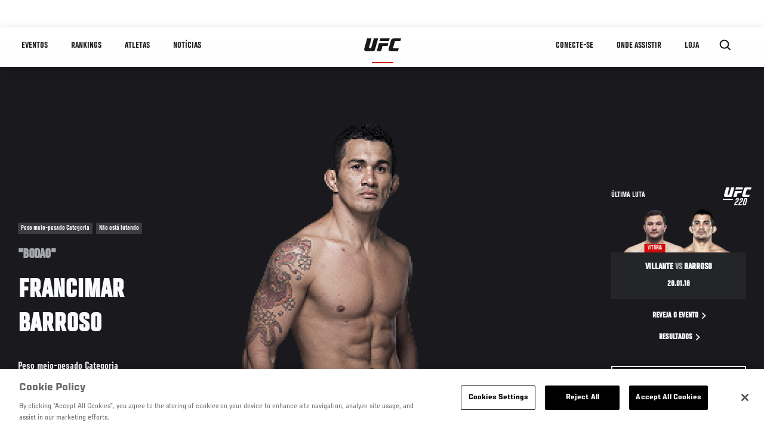

--- FILE ---
content_type: text/html; charset=UTF-8
request_url: https://www.ufc.com.br/athlete/francimar-barroso
body_size: 19779
content:






<!DOCTYPE html>
<html lang="pt-br" dir="ltr" prefix="og: https://ogp.me/ns#">
  <head>
    <meta charset="utf-8" />
<link rel="canonical" href="https://www.ufc.com.br/athlete/francimar-barroso" />
<meta name="referrer" content="origin" />
<meta property="og:title" content="Francimar Barroso | UFC" />
<meta property="og:image" content="https://ufc.com/images/2022-03/768018ff-f1ce-4599-b4f5-f78ea53c498b%252FFrancimarBarroso_Headshot.png" />
<meta property="article:published_time" content="2018-09-14T07:05:47-0400" />
<meta property="article:modified_time" content="2023-06-20T12:19:21-0400" />
<meta name="twitter:title" content="Francimar Barroso | UFC" />
<meta name="twitter:image" content="https://ufc.com/images/2022-03/768018ff-f1ce-4599-b4f5-f78ea53c498b%252FFrancimarBarroso_Headshot.png" />
<meta name="Generator" content="Drupal 10 (https://www.drupal.org)" />
<meta name="MobileOptimized" content="width" />
<meta name="HandheldFriendly" content="true" />
<meta name="viewport" content="width=device-width, initial-scale=1.0" />
<script type="application/ld+json">{
    "@context": "https://schema.org",
    "@graph": [
        {
            "@type": "WebPage",
            "url": "https://www.ufc.com.br/athlete/francimar-barroso",
            "name": "Francimar Barroso",
            "datePublished": "2018-09-14T07:05:47-0400",
            "dateModified": "2023-06-20T12:19:21-0400",
            "breadcrumb": {
                "@type": "BreadcrumbList",
                "itemListElement": [
                    {
                        "@type": "ListItem",
                        "position": 1,
                        "item": {
                            "@id": "https://www.ufc.com.br/",
                            "name": "UFC.com"
                        }
                    },
                    {
                        "@type": "ListItem",
                        "position": 2,
                        "item": {
                            "@id": "https://www.ufc.com.br/athletes",
                            "name": "UFC Fighters"
                        }
                    },
                    {
                        "@type": "ListItem",
                        "position": 3,
                        "item": {
                            "@id": "https://www.ufc.com.br/athlete/francimar-barroso",
                            "name": "Francimar Barroso"
                        }
                    }
                ]
            },
            "mainEntity": {
                "@type": "Person",
                "name": "Francimar Barroso",
                "familyName": "Barroso",
                "givenName": "Francimar",
                "alternateName": "Bodao",
                "url": "https://www.ufc.com.br/athlete/francimar-barroso",
                "birthDate": "1980-02-29",
                "sameAs": [
                    "https://twitter.com/bodao_oficial",
                    "https://instagram.com/bodao_oficial",
                    "https://facebook.com/francimarbodaooficial?ref=profile"
                ],
                "subjectOf": {
                    "@type": "SportsEvent",
                    "name": "UFC 220",
                    "startDate": "2018-01-21T03:00:00",
                    "url": "https://www.ufc.com.br/event/ufc-220#7047",
                    "location": "TD Garden,"
                }
            }
        }
    ]
}</script>
<style>.c-hero--full__headline,.c-hero--full__headline-prefix{color:inherit}.c-hero__actions{display:-webkit-box;display:-ms-flexbox;display:flex;-webkit-box-pack:center;-ms-flex-pack:center;justify-content:center;-ms-flex-wrap:wrap;flex-wrap:wrap;margin:0 -.72222rem 0}@media (min-width:48em){.c-hero__actions{margin-bottom:1.66667rem}}.c-hero__actions a,.c-hero__actions button{width:8.66667rem;margin-right:.72222rem;margin-left:.72222rem;margin-bottom:.72222rem;padding:10px 22px;text-align:center;font-size:1.125rem;border-color:transparent}.c-hero__actions a span,.c-hero__actions button span{display:-webkit-box;display:-ms-flexbox;display:flex;height:100%;-webkit-box-align:center;-ms-flex-align:center;align-items:center;-webkit-box-pack:center;-ms-flex-pack:center;justify-content:center}@media (min-width:48em){.c-hero__actions a,.c-hero__actions button{padding:16px 32px;width:11.55556rem}}body.path-rankings h1{margin:0 0 20px 0;padding-top:110px;text-align:center}@media (min-width:48em){body.path-rankings h1{margin:0 0 30px 0;padding-top:150px}}.l-masthead{margin:0 auto 1.92111rem auto;padding-right:1.44444rem;padding-left:1.44444rem;padding-top:8.66667rem;width:100%;max-width:1220px;text-align:center}.l-masthead--tight{margin-bottom:1.44444rem}@media (min-width:56.25em){.l-masthead{margin:11.55556rem auto 5.77778rem auto;padding-top:0}}.l-masthead__headline{margin-bottom:.72222rem;text-transform:uppercase;color:var(--color-title,#191919);font-family:UfcSansCondensedMedium,"Arial Narrow",Arial,sans-serif;letter-spacing:.04444rem;font-size:2.66667rem;line-height:2.5rem}@media (min-width:56.25em){.l-masthead__headline{letter-spacing:.0592rem;font-size:3.552rem;line-height:3.33rem}}@media (min-width:56.25em){.l-masthead__headline{letter-spacing:.08889rem;font-size:5.33333rem;line-height:5rem}}.l-masthead__headline-prefix{margin-bottom:.72222rem;text-transform:uppercase;font-family:UfcSansCondensedMedium,"Arial Narrow",Arial,sans-serif;letter-spacing:.01111rem;font-size:1.11111rem;line-height:1.22222rem;color:#d20a0a}
/*# sourceMappingURL=critical.css.map */
</style>
<link rel="icon" href="/sites/default/files/ufc_logo.png" type="image/png" />
<link rel="alternate" hreflang="en" href="https://www.ufc.com.br/athlete/francimar-barroso" />
<link rel="alternate" hreflang="ru" href="https://www.ufc.com.br/athlete/forrest-griffin-0" />
<script src="/sites/default/files/google_tag/primary/google_tag.script.js?t94j1r" defer></script>
<script>window.a2a_config=window.a2a_config||{};a2a_config.callbacks=[];a2a_config.overlays=[];a2a_config.templates={};a2a_config.icon_color = "transparent,black";</script>

    <title>Francimar Barroso | UFC</title>
    <link rel="stylesheet" media="all" href="/sites/default/files/css/css_PaXXJel8mz7MlPUHqgbJG0vLszLeKZirSiOgooOtCoo.css?delta=0&amp;language=pt-br&amp;theme=ufc&amp;include=[base64]" />
<link rel="stylesheet" media="all" href="/sites/default/files/css/css_he0rKm6f8wGD9FaaBmIzCPNNe6cyNIWF35xnCy4Nhoc.css?delta=1&amp;language=pt-br&amp;theme=ufc&amp;include=[base64]" />

    
  </head>
  <body class="fontyourface path-node page-node-type-athlete">
    <a href="#main-content" class="u-visually--hidden focusable">
      Pular para o conteúdo principal
    </a>

    <noscript><iframe src="https://www.googletagmanager.com/ns.html?id=GTM-WFBHZX5" height="0" width="0" style="display:none;visibility:hidden"></iframe></noscript>
      <div class="dialog-off-canvas-main-canvas" data-off-canvas-main-canvas>
      

<div class="l-page">

        <span class="l-page__header-pin" id="header-pin"></span>
    <div class="l-page__header" id="header-wrapper">
        


<header class="c-site-header" data-header-state="animate">
  <div class="c-site-header__content">

    <div class="c-site-header__logo">
      

<a class="e-logo"
      href="/"
  >
  <span class="e-logo__icon"><svg class="e-logo__svg" aria-hidden="true"><title>UFC</title><use xmlns:xlink="http://www.w3.org/1999/xlink" xlink:href="/themes/custom/ufc/assets/svg/sprite-ui.svg#ufc-logo"></use></svg>
  </span>
</a>

    </div>

    <div class="c-site-header__menu-control">
      <button class="c-site-header__button--menu" data-mobile-menu-component="toggle" aria-expanded="false">
        <span class="c-site-header__button-text">Menu</span>

        <span class="c-site-header__icon--toggle">
          <svg class="e-svg"><use xmlns:xlink="http://www.w3.org/1999/xlink" xlink:href="/themes/custom/ufc/assets/svg/sprite-ui.svg#chevron-down"></use></svg>
        </span>
      </button>
    </div>

    <div class="c-site-header__menu-panel" data-mobile-menu-component="panel"
         data-mobile-menu-state="is-hidden">
      

<nav role="navigation" aria-labelledby="main-menu-title" id="main-menu" class="c-menu-main">

  <h2 class="u-visually--hidden" id="main-menu-title">Main navigation</h2>

  
        
                  <ul class="c-menu-main__menu--level-1" data-main-menu="smart-menu">
                                                                      
                
                

                                                
                
        <li class="c-menu-main__item--left">
          
          
                                <a href="/events" class="events c-menu-main__button--level-1" data-drupal-link-system-path="events">Eventos</a>
                              
                  <ul class="c-menu-main__menu--level-2 mega-menu" aria-expanded="false">
                                                                      
                
                

        
                
        <li class="c-menu-main__item--below">
          
          
                                <a href="/events#events-list-upcoming" class="c-menu-main__button--level-2" data-drupal-link-system-path="events">Próximos</a>
                              </li>
                                        
                
                

        
                
        <li class="c-menu-main__item--below">
          
          
                                <a href="/events#events-list-past" class="c-menu-main__button--level-2" data-drupal-link-system-path="events">Passados</a>
                              </li>
                                        
                
                

        
                
        <li class="c-menu-main__item--below">
          
          
                                <a href="/tickets" target="_self" class="c-menu-main__button--level-2" data-drupal-link-system-path="tickets">Ingressos</a>
                              </li>
      
            
      </ul>
      
                              </li>
                                        
                
                

                                                
                
        <li class="c-menu-main__item--left">
          
          
                                <a href="/rankings" target="_self" class="c-menu-main__button--level-1" data-drupal-link-system-path="rankings">Rankings</a>
                              </li>
                                        
                
                

                                                
                
        <li class="c-menu-main__item--left">
          
          
                                <a href="/athletes" target="_self" class="athletes c-menu-main__button--level-1" data-drupal-link-system-path="athletes">Atletas</a>
                              
                  <ul class="c-menu-main__menu--level-2 mega-menu" aria-expanded="false">
                                                                      
                
                

        
                
        <li class="c-menu-main__item--below">
          
          
                                <a href="/athletes/all" target="_self" class="c-menu-main__button--level-2" data-drupal-link-system-path="athletes/all">Todos os atletas</a>
                              </li>
                                        
                
                

        
                
        <li class="c-menu-main__item--below">
          
          
                                <a href="https://statleaders.ufc.com/pt/career" target="_self" class="c-menu-main__button--level-2">Livro de Recordes</a>
                              </li>
      
            
      </ul>
      
                              </li>
                                        
                
                

                                                
                
        <li class="c-menu-main__item--left">
          
          
                                <a href="/trending/all" class="trending c-menu-main__button--level-1" data-drupal-link-system-path="trending/all">NOTÍCIAS</a>
                              </li>
                                        
                
                                  

                                                
                
        <li class="c-menu-main__item--home">
          
          
                                            <a href="/" class="home c-menu-main__button--home" data-drupal-link-system-path="&lt;front&gt;">              

<div class="e-logo"
  >
  <span class="e-logo__icon"><svg class="e-logo__svg" aria-hidden="true"><title>UFC</title><use xmlns:xlink="http://www.w3.org/1999/xlink" xlink:href="/themes/custom/ufc/assets/svg/sprite-ui.svg#ufc-logo"></use></svg>
  </span>
</div>

            </a>
                            </li>
                                                  
                
                

                                                
                
        <li class="c-menu-main__item--right is-pushed">
          
          
                                <a href="https://www.ufc.com/newsletter" target="_self" class="connect c-menu-main__button--level-1">Conecte-se</a>
                              
                  <ul class="c-menu-main__menu--level-2 mega-menu" aria-expanded="false">
                                                                      
                
                

        
                
        <li class="c-menu-main__item--below">
          
          
                                <a href="https://www.ufc.com/newsletter" target="_self" class="c-menu-main__button--level-2">Newsletter</a>
                              </li>
                                        
                
                

        
                
        <li class="c-menu-main__item--below">
          
          
                                <a href="https://www.ea.com/games/ufc/ufc-5" target="_blank" class="c-menu-main__button--level-2">EA Sports UFC 5</a>
                              </li>
      
            
      </ul>
      
                              </li>
                                        
                
                

                                                
                
        <li class="c-menu-main__item--right">
          
          
                                <a href="/watch" class="watch c-menu-main__button--level-1" target="_self" data-drupal-link-system-path="node/152817">ONDE ASSISTIR</a>
                              
                  <ul class="c-menu-main__menu--level-2 mega-menu" aria-expanded="false">
                                                                      
                
                

        
                
        <li class="c-menu-main__item--below">
          
          
                                <a href="https://www.paramountplus.com/br/?ftag=IPP-06-10eje6d&amp;cbscidmt=ufc" target="_blank" class="c-menu-main__button--level-2">Paramount+</a>
                              </li>
      
            
      </ul>
      
                              </li>
                                        
                
                

                                                
                
        <li class="c-menu-main__item--right">
          
          
                                <a href="https://www.ufcstore.com.br/" target="_blank" class="c-menu-main__button--level-1">LOJA</a>
                              </li>
      
            
      </ul>
      

  
</nav>

          </div>

        <div class="c-site-header__search-control">
      <button class="c-site-header__button--search" aria-label="Search panel toggle" data-search-btn aria-expanded="false">
        <span class="c-site-header__icon--search e-icon--xsmall"><svg class="e-icon__svg search"><use xmlns:xlink="http://www.w3.org/1999/xlink" xlink:href="/themes/custom/ufc/assets/svg/sprite-ui.svg#search"></use></svg><svg class="e-svg close"><use xmlns:xlink="http://www.w3.org/1999/xlink" xlink:href="/themes/custom/ufc/assets/svg/sprite-ui.svg#close"></use></svg></span>
      </button>
    </div>
    
    
        <div class="c-site-header__search-panel" data-search-panel
         data-search-state="is-hidden">
      <div class="search-form">
        <form action="/search" method="get" class="simple-search-form">
          <input
              id="site-search-input"
              type="text"
              name="query"
              placeholder="Search..."
              aria-label="Search"
              autocomplete="off"
          >
        </form>
      </div>
    </div>
    
  </div>
</header>
    </div>
  
        <div class="l-page__pre-content">
        <div data-drupal-messages-fallback class="hidden"></div>


    </div>
  
    <div class="l-page__utilities">
    
      </div>

  <main class="l-page__main">
    <a id="main-content" tabindex="-1"></a>
        
        <div class="l-page__content">
                <div id="block-mainpagecontent" class="block block-system block-system-main-block">
  
    
      





                            



  
  
  

    

      

  
  

                


<div class="l-main">

  
  <div >

    
    <div class="l-main__content ">
                

<div class="hero-profile-wrap ">
  <div class="l-container">
    <div class="hero-profile">
      <div class="hero-profile__info">
                          <div class="hero-profile__tags">
                                          <p class="hero-profile__tag">        Peso meio-pesado Categoria
  </p>
                                                                                  <p class="hero-profile__tag">Não está lutando</p>
                                    </div>
                          <p class="hero-profile__nickname">&quot;Bodao&quot;</p>
                          <h1 class="hero-profile__name">Francimar Barroso</h1>
                          <div class="hero-profile__division">
            <p class="hero-profile__division-title">Peso meio-pesado Categoria</p>
            <p class="hero-profile__division-body">19-7-0(V-D-E)</p>
          </div>
                      </div>
              <div class="hero-profile__image-wrap">
          <img src="https://ufc.com/images/styles/athlete_bio_full_body/s3/2022-03/6313f3d5-f68e-4b8b-aea2-872d3630732a%252FFrancimar-Barroso_450399_LeftFullBodyImage.png?itok=4CuK9q_y" alt="Francimar Barroso" class="hero-profile__image">
        </div>
                    <div class="hero-profile__fight ">
          <div class="hero-profile__fight__inner">
                          

  <div class="view view-athlete-results view-id-athlete_results view-display-id-last_fight js-view-dom-id-26f1addd6287b6dc1ce3d4e6d1f790d9154d103d9aac693405bd77da108b651f">
  
    
      
      <div class="view-content">
      
  



<section class="l-listing--stacked">

      <ul class="l-listing__group"><li class="l-listing__item">
                                


  <article class="c-card-event--athlete-fight c-card-event--past">

    <div class="c-card-event--athlete-fight__header">
      <p>Última Luta</p>
      <div class="c-card-event--athlete-fight__logo">
        <div class="e-event-logo--light generated-logo generated-logo--narrow"><h2
      class="u-visually--hidden">UFC 220</h2><svg class="ufc-title-svg" aria-hidden="true"
             xmlns="http://www.w3.org/2000/svg"
             x="0px" y="0px"
             viewBox="0 0 42 32" xml:space="preserve"><text class="c-card-event--athlete-fight__number"
                  transform="matrix(1 0 0 1 16.8319 30.5)" fill="#191919"
                  font-size="15px">220</text><path fill="#191919" d="M34.14,9.81c-0.42,1.56-0.79,2.9-1.22,4.47
            c-0.07,0.27-0.26,0.68-0.21,0.93c0.13,0.6,2.08,0.37,2.79,0.37c1.1,0,2.1,0,3.14,0c-0.25,1-0.53,1.98-0.81,2.96
            c-2.49,0-4.98,0-7.47,0c-1.09-0.1-2.52-0.58-2.37-2c0.05-0.45,0.26-0.95,0.39-1.44c0.67-2.43,1.36-4.91,2.01-7.29
            c0.29-1.06,0.51-1.96,1.34-2.38c0.53-0.27,1.39-0.35,2.03-0.4c2.47,0,4.95,0,7.42,0C40.91,6.02,40.63,7,40.36,7.99
            c-1.45,0-2.79,0-4.26,0c-0.51,0-1.08-0.05-1.36,0.14C34.43,8.34,34.25,9.38,34.14,9.81z M15.62,18.6l2.36-8.56h9.83l-0.82,2.98
            h-5.26l-1.54,5.59H15.62z M29.19,5.02L28.37,8h-9.83l0.82-2.98H29.19z M12.6,5.02h4.52c0,0-3,10.85-3.15,11.43
            c-0.29,1.13-0.57,2.15-3.3,2.15c-3.29,0-5.2-0.01-6.1,0c-1.12,0.01-2.46-1.04-2.09-2.4L5.56,5.02h4.61c0,0-2.59,9.33-2.64,9.57
            c-0.05,0.24-0.31,0.91,1.13,0.92c1.04,0.03,1.12-0.26,1.3-0.92C10.39,13.08,12.6,5.02,12.6,5.02z"/><rect x="0.83" y="21.34" fill="#191919" width="14" height="1.5"/></svg></div>      </div>
    </div>

    <div class="c-card-event--athlete-fight__fight-container">
                        <div class="c-card-event--athlete-fight__matchup-container">
            <div class="c-card-event--athlete-fight__matchup-wrapper">
              <div class="c-card-event--athlete-fight__matchup">
                <div class="c-card-event--athlete-fight__red-image">
                                      <div class="c-card-event--athlete-fight__plaque win">
                      Vitória
                    </div>
                                    <div>
  
      <img src="https://ufc.com/images/styles/event_results_athlete_headshot/s3/2021-11/68015%252Fprofile-galery%252Fprofile-picture%252FVILLANTE_GIAN_11-06.png?itok=0diIYrrZ" width="256" height="160" loading="lazy" class="image-style-event-results-athlete-headshot" />




</div>

                </div>

                <div class="c-card-event--athlete-fight__blue-image">
                                    <div>
  
      <img src="https://ufc.com/images/styles/event_results_athlete_headshot/s3/2022-03/768018ff-f1ce-4599-b4f5-f78ea53c498b%252FFrancimarBarroso_Headshot.png?itok=1hHu3dFW" width="256" height="160" loading="lazy" class="image-style-event-results-athlete-headshot" />




</div>

                </div>
              </div>
            </div>
          </div>
                    </div>

    <div
      class="c-card-event--athlete-fight__info">
              <h3 class="c-card-event--athlete-fight__headline">
                      Villante <span>vs</span> Barroso
                    </h3>

        <div class="c-card-event--athlete-fight__date">20.01.18</div>
          </div>

    <div class="c-card-event--athlete-fight__actions">

              



<a

        href="//ufcfightpass.com"
          target="1"
      
    class="e-button--arrow-right "

  
  
  ><span class="e-button__text">
    
    Reveja o evento
  </span></a>
      
              



<a

        href="https://www.ufc.com.br/event/ufc-220#7047"
          target="1"
      
    class="e-button--arrow-right "

  
  
  ><span class="e-button__text">
    
    Resultados
  </span></a>
      
    </div>

  </article>

  
                  </li></ul></section>

    </div>
  
          </div>






                                  </div>
                    <div class="hero-profile__fight__more-wrap">
            



<a

        href="#athlete-record"
      
    class="e-button--black "

  
  
  ><span class="e-button__text">
    
    Histórico de Lutas
  </span></a>
                      </div>
        </div>
                </div>
  </div>
</div>
    
              <div class="l-container athlete_articles">
        <div class="l-container__content">
          

  <div class="view view-eva view-athlete-articles view-id-athlete_articles view-display-id-entity_view_1 js-view-dom-id-3d2ec933b4c552b064c70bd0f95fae5877518f69765573a0cc0b463cceb379fe">
  
    

  
  

            



<div class="c-carousel-wrapper c-carousel--multiple">

  
      
      <div class="carousel-section-title-wrap carousel-section-title-wrap--multiple">
      <h2 class="c-carousel__title--multiple">Destaques</h2>
    </div>
  
  <div class="c-carousel--multiple__content carousel__multiple-items" data-carousel="multiple-items"
    >
                      <div class="c-carousel__item">
                            



<a href="/video/39769" class="c-card c-card--advance c-card--small" data-modal-callback="/ajax/modal/node/39769"    data-video-meta-type="vod" data-locale="pt-br">

    
  <div class="c-card__media">
          <i class="video-lock-icon"></i>
                  
                                      <div class="c-card__icon-big">
            <svg class="e-icon__svg"><title>Play</title><use xmlns:xlink="http://www.w3.org/1999/xlink" xlink:href="/themes/custom/ufc/assets/svg/sprite-ui.svg#play"></use></svg>
          </div>
                        <div class="c-card__icon">
                      <svg class="e-icon__svg"><title>Video</title><use xmlns:xlink="http://www.w3.org/1999/xlink" xlink:href="/themes/custom/ufc/assets/svg/sprite-ui.svg#video"></use></svg>
                    <span class="e-p--small">01:17</span>
        </div>
          
        
        

  </div> 
        <div class="c-card__allinfo">

      
              <div class="c-card__headline">
                    <h3 class="e-t3">
            Melhores momentos da pesagem do UFC Londres
          </h3>
        </div>
      
    </div>
  
  
  
</a>


              </div>
                                            <div class="c-carousel__item">
                            



<a href="/video/39529" class="c-card c-card--advance c-card--small" data-modal-callback="/ajax/modal/node/39529"    data-video-meta-type="vod" data-locale="pt-br">

    
  <div class="c-card__media">
          <i class="video-lock-icon"></i>
                  
                                      <div class="c-card__icon-big">
            <svg class="e-icon__svg"><title>Play</title><use xmlns:xlink="http://www.w3.org/1999/xlink" xlink:href="/themes/custom/ufc/assets/svg/sprite-ui.svg#play"></use></svg>
          </div>
                        <div class="c-card__icon">
                      <svg class="e-icon__svg"><title>Video</title><use xmlns:xlink="http://www.w3.org/1999/xlink" xlink:href="/themes/custom/ufc/assets/svg/sprite-ui.svg#video"></use></svg>
                    <span class="e-p--small">01:57</span>
        </div>
          
        
        

  </div> 
        <div class="c-card__allinfo">

      
              <div class="c-card__headline">
                    <h3 class="e-t3">
            Francimar &quot;Bodão&quot; usa nascimento de filha como motivação antes do #UFCSP
          </h3>
        </div>
      
    </div>
  
  
  
</a>


              </div>
                                            <div class="c-carousel__item">
                            



<a href="/video/39511" class="c-card c-card--advance c-card--small" data-modal-callback="/ajax/modal/node/39511"    data-video-meta-type="vod" data-locale="pt-br">

    
  <div class="c-card__media">
          <i class="video-lock-icon"></i>
                  
                                      <div class="c-card__icon-big">
            <svg class="e-icon__svg"><title>Play</title><use xmlns:xlink="http://www.w3.org/1999/xlink" xlink:href="/themes/custom/ufc/assets/svg/sprite-ui.svg#play"></use></svg>
          </div>
                        <div class="c-card__icon">
                      <svg class="e-icon__svg"><title>Video</title><use xmlns:xlink="http://www.w3.org/1999/xlink" xlink:href="/themes/custom/ufc/assets/svg/sprite-ui.svg#video"></use></svg>
                    <span class="e-p--small">02:55</span>
        </div>
          
        
        

  </div> 
        <div class="c-card__allinfo">

      
              <div class="c-card__headline">
                    <h3 class="e-t3">
            Francimar &#039;Bodão&#039; conta sua história e projeta duelo no UFC SP
          </h3>
        </div>
      
    </div>
  
  
  
</a>


              </div>
                                            <div class="c-carousel__item">
                            



<a href="/video/39078" class="c-card c-card--advance c-card--small" data-modal-callback="/ajax/modal/node/39078"    data-video-meta-type="vod" data-locale="pt-br">

    
  <div class="c-card__media">
          <i class="video-lock-icon"></i>
                  
                                      <div class="c-card__icon-big">
            <svg class="e-icon__svg"><title>Play</title><use xmlns:xlink="http://www.w3.org/1999/xlink" xlink:href="/themes/custom/ufc/assets/svg/sprite-ui.svg#play"></use></svg>
          </div>
                        <div class="c-card__icon">
                      <svg class="e-icon__svg"><title>Video</title><use xmlns:xlink="http://www.w3.org/1999/xlink" xlink:href="/themes/custom/ufc/assets/svg/sprite-ui.svg#video"></use></svg>
                    <span class="e-p--small">00:31</span>
        </div>
          
        
        

  </div> 
        <div class="c-card__allinfo">

      
              <div class="c-card__headline">
                    <h3 class="e-t3">
            UFC Roterdã: Francimar Bodão mostra suas armas no octógono
          </h3>
        </div>
      
    </div>
  
  
  
</a>


              </div>
                                            <div class="c-carousel__item">
                            



<a href="/video/38537" class="c-card c-card--advance c-card--small" data-modal-callback="/ajax/modal/node/38537"    data-video-meta-type="vod" data-locale="pt-br">

    
  <div class="c-card__media">
          <i class="video-lock-icon"></i>
                  
                                      <div class="c-card__icon-big">
            <svg class="e-icon__svg"><title>Play</title><use xmlns:xlink="http://www.w3.org/1999/xlink" xlink:href="/themes/custom/ufc/assets/svg/sprite-ui.svg#play"></use></svg>
          </div>
                        <div class="c-card__icon">
                      <svg class="e-icon__svg"><title>Video</title><use xmlns:xlink="http://www.w3.org/1999/xlink" xlink:href="/themes/custom/ufc/assets/svg/sprite-ui.svg#video"></use></svg>
                    <span class="e-p--small">01:18</span>
        </div>
          
        
        

  </div> 
        <div class="c-card__allinfo">

      
              <div class="c-card__headline">
                    <h3 class="e-t3">
            &quot;Sei que foi um grande passo que dei hoje, dentro da organização.&quot; Bodão
          </h3>
        </div>
      
    </div>
  
  
  
</a>


              </div>
                                </div>

    
  </div>

  
  

  
  

  
  </div>






        </div>
      </div>
    
                        <div id="athlete-stats" class="l-container stats-record-wrap">
        <div class="l-container__content">
          <div class="c-carousel-wrapper c-carousel--multiple">
            <div
              class="l-listing__header stats-records__header carousel-section-title-wrap carousel-section-title-wrap--multiple">
              <h2
                class="l-listing__title stats-records__title">Estatísticas</h2>
            </div>
            <div
              class="c-carousel--multiple__content carousel__multiple-items stats-records-inner-wrap"
              data-carousel="athlete">
                            
                                                              <div class="stats-records stats-records--two-column">
                    <div class="stats-records-inner">
                      <div class="tooltip">
  <button class="tooltip__button" type="button" aria-describedby="tooltip-1375015354">
    <svg aria-hidden="true" width="20" height="20" fill="none" xmlns="http://www.w3.org/2000/svg"><path d="M9 7h2V5H9v2Zm1 11c-4.41 0-8-3.59-8-8s3.59-8 8-8 8 3.59 8 8-3.59 8-8 8Zm0-18a10 10 0 1 0 0 20 10 10 0 0 0 0-20ZM9 15h2V9H9v6Z" fill="#D20A0A"/></svg>
  </button>
  <div id="tooltip-1375015354" role="tooltip" class="tooltip__content-wrap tooltip__content-wrap--top-right"><div class="tooltip__content tooltip__content--top-right">Significant Strikes include all strikes at distance, plus power strikes in the clinch and on the ground.</div></div>
</div>
                      
<div class="overlap-athlete-content overlap-athlete-content--horizontal">
    <div class="c-overlap__chart">
    




              


<div class="e-chart-circle__wrapper">
  <svg class="e-chart-circle" viewbox="-14 -14 128 128" width="200" height="200" xmlns="http://www.w3.org/2000/svg" >
                    <title>Precisão de striking 53%</title>
      
      <circle class="e-chart-circle--athlete-stat__background" stroke="#fefefe" stroke-width="26" fill="none" cx="50" cy="50" r="50" />

      <circle class="e-chart-circle__circle" stroke="#d20a0a" stroke-width="26" fill="none" cx="50" cy="50" r="50"  stroke-dasharray="314.2, 314.2" stroke-dashoffset="148.49092" transform='rotate(-90 50 50)'/>

      
        <text class="e-chart-circle__percent" x="50" y="60"  text-anchor="middle" font-size="30">53%</text>

      </svg>
</div>
  </div>
      <div class="c-overlap__inner">
    <div class="c-overlap--stats__title">
    <h2 class="e-t3">Precisão de striking</h2>
  </div>
  
    <div class="c-overlap__stats-wrap">
              <dl class="c-overlap__stats">
          <dt class="c-overlap__stats-text">Golpes Sig. Conectados</dt>
          <dd class="c-overlap__stats-value">318</dd>
        </dl>
              <dl class="c-overlap__stats">
          <dt class="c-overlap__stats-text">Golpes Sig. Desferidos</dt>
          <dd class="c-overlap__stats-value">603</dd>
        </dl>
      
    </div>

        </div>
  </div>
                    </div>
                  </div>
                                                  <div class="stats-records stats-records--two-column">
                    <div class="stats-records-inner">
                      <div class="tooltip">
  <button class="tooltip__button" type="button" aria-describedby="tooltip-1057364130">
    <svg aria-hidden="true" width="20" height="20" fill="none" xmlns="http://www.w3.org/2000/svg"><path d="M9 7h2V5H9v2Zm1 11c-4.41 0-8-3.59-8-8s3.59-8 8-8 8 3.59 8 8-3.59 8-8 8Zm0-18a10 10 0 1 0 0 20 10 10 0 0 0 0-20ZM9 15h2V9H9v6Z" fill="#D20A0A"/></svg>
  </button>
  <div id="tooltip-1057364130" role="tooltip" class="tooltip__content-wrap tooltip__content-wrap--top-right"><div class="tooltip__content tooltip__content--top-right">A takedown is awarded when a fighter deliberately grapples an opponent to the ground and establishes an advantageous position for an appreciable amount of time.</div></div>
</div>
                      
<div class="overlap-athlete-content overlap-athlete-content--horizontal">
    <div class="c-overlap__chart">
    




              


<div class="e-chart-circle__wrapper">
  <svg class="e-chart-circle" viewbox="-14 -14 128 128" width="200" height="200" xmlns="http://www.w3.org/2000/svg" >
                    <title>Precisão De Quedas 24%</title>
      
      <circle class="e-chart-circle--athlete-stat__background" stroke="#fefefe" stroke-width="26" fill="none" cx="50" cy="50" r="50" />

      <circle class="e-chart-circle__circle" stroke="#d20a0a" stroke-width="26" fill="none" cx="50" cy="50" r="50"  stroke-dasharray="314.2, 314.2" stroke-dashoffset="237.88082" transform='rotate(-90 50 50)'/>

      
        <text class="e-chart-circle__percent" x="50" y="60"  text-anchor="middle" font-size="30">24%</text>

      </svg>
</div>
  </div>
      <div class="c-overlap__inner">
    <div class="c-overlap--stats__title">
    <h2 class="e-t3">Precisão De Quedas</h2>
  </div>
  
    <div class="c-overlap__stats-wrap">
              <dl class="c-overlap__stats">
          <dt class="c-overlap__stats-text">Quedas aplicadas</dt>
          <dd class="c-overlap__stats-value"></dd>
        </dl>
              <dl class="c-overlap__stats">
          <dt class="c-overlap__stats-text">Tentativas de queda</dt>
          <dd class="c-overlap__stats-value">70</dd>
        </dl>
      
    </div>

        </div>
  </div>
                    </div>
                  </div>
                              
                                            <div
                  class="stats-records stats-records--two-column">
                  <div class="stats-records--compare stats-records-inner">
                    <div class="c-stat-compare c-stat-compare--no-bar">

  <div class="c-stat-compare__group c-stat-compare__group-1 ">

          <div class="c-stat-compare__number">2.77
              </div>    
          <div class="c-stat-compare__label">Golpes Sig. Conectados</div>
    
          <div class="c-stat-compare__label-suffix">Por Minuto</div>
    
  </div>

  
  <div class="c-stat-compare__group c-stat-compare__group-2 ">
    <div class="c-stat-compare__number">3.07
          </div>
          <div class="c-stat-compare__label">Golpes Sig. Absorvidos</div>
    
          <div class="c-stat-compare__label-suffix">Por Minuto</div>
      </div>


    
</div>


                    <div class="c-stat-compare c-stat-compare--no-bar">

  <div class="c-stat-compare__group c-stat-compare__group-1 ">

          <div class="c-stat-compare__number">2.22
              </div>    
          <div class="c-stat-compare__label">Média de quedas</div>
    
          <div class="c-stat-compare__label-suffix">Por 15 Min</div>
    
  </div>

  
  <div class="c-stat-compare__group c-stat-compare__group-2 ">
    <div class="c-stat-compare__number">0.00
          </div>
          <div class="c-stat-compare__label">Média de finalizações</div>
    
          <div class="c-stat-compare__label-suffix">Por 15 Min</div>
      </div>


    
</div>


                  </div>
                </div>

                                
                <div
                  class="stats-records stats-records--two-column">
                  <div class="stats-records--compare stats-records-inner">
                    <div class="tooltip">
  <button class="tooltip__button" type="button" aria-describedby="tooltip-1646026598">
    <svg aria-hidden="true" width="20" height="20" fill="none" xmlns="http://www.w3.org/2000/svg"><path d="M9 7h2V5H9v2Zm1 11c-4.41 0-8-3.59-8-8s3.59-8 8-8 8 3.59 8 8-3.59 8-8 8Zm0-18a10 10 0 1 0 0 20 10 10 0 0 0 0-20ZM9 15h2V9H9v6Z" fill="#D20A0A"/></svg>
  </button>
  <div id="tooltip-1646026598" role="tooltip" class="tooltip__content-wrap tooltip__content-wrap--top-right"><div class="tooltip__content tooltip__content--top-right">                  <ul>
                                          <li>Sig. Str. Defense is the percentage of significant strikes attempted against a fighter that do not land.</li>
                                          <li>Takedown defense is the percentage of takedowns attempted against a fighter that do not land.</li>
                                          <li>Knockdown Avg. is the average number of knockdowns per 15 Minutes window.</li>
                                      </ul>
                </div></div>
</div>
                    <div class="c-stat-compare c-stat-compare--no-bar">

  <div class="c-stat-compare__group c-stat-compare__group-1 ">

          <div class="c-stat-compare__number">59
                  <div class="c-stat-compare__percent">%</div></div>    
          <div class="c-stat-compare__label">Defesa de Golpes Sig.</div>
    
    
  </div>

  
  <div class="c-stat-compare__group c-stat-compare__group-2 ">
    <div class="c-stat-compare__number">83
                      <div class="c-stat-compare__percent">%</div></div>
          <div class="c-stat-compare__label">Defesa De Quedas</div>
    
      </div>


    
</div>


                    <div class="c-stat-compare c-stat-compare--no-bar">

  <div class="c-stat-compare__group c-stat-compare__group-1 ">

          <div class="c-stat-compare__number">0.00
              </div>    
          <div class="c-stat-compare__label">Média de Knockdowns</div>
    
    
  </div>

  
  <div class="c-stat-compare__group c-stat-compare__group-2 ">
    <div class="c-stat-compare__number">12:45
          </div>
          <div class="c-stat-compare__label">Tempo médio de luta</div>
    
      </div>


    
</div>


                  </div>
                </div>


                <div class="stats-records stats-records--three-column">
                  <div class="stats-records-inner">
                    





<div class="c-stat-3bar c-stat-3bar--no-chart">
  <h2 class="c-stat-3bar__title">Golpes Sig. Por Posição</h2>

  <div class="c-stat-3bar__legend">
    <div class="c-stat-3bar__group">
      <div class="c-stat-3bar__label">Em pé </div>
      <div class="c-stat-3bar__value">226 (71%)</div>
    </div>

    <div class="c-stat-3bar__group">
      <div class="c-stat-3bar__label">Clinche </div>
      <div class="c-stat-3bar__value">77 (24%) </div>
    </div>


    <div class="c-stat-3bar__group">
      <div class="c-stat-3bar__label">Solo </div>
      <div class="c-stat-3bar__value">15 (5%)</div>
    </div>


  </div>

</div>


                  </div>
                </div>

                <div class="stats-records stats-records--three-column">
                  <div class="stats-records-inner">
                    
















<div class="c-stat-body ">

	    <div class="c-stat-body__title">
      <h2 class="e-t5">Golpes Sig. por área</h2>
    </div>
  
	<div class="c-stat-body__diagram">
		<svg class="c-stat-body__svg" version="1.1" id="Layer_1" xmlns="http://www.w3.org/2000/svg" xmlns:xlink="http://www.w3.org/1999/xlink" x="0px" y="0px"
			 width="268px" height="208px" viewBox="0 0 268 208"
			 >
		<g id="e-stat-body_x5F__x5F_bg">
				<line id="line_2_" fill="none" stroke="#EAEAEA" stroke-linecap="square" stroke-miterlimit="10" x1="0.5" y1="39.5" x2="266.14" y2="39.5"/>

				<line id="line_1_" fill="none" stroke="#EAEAEA" stroke-linecap="square" stroke-miterlimit="10" x1="0.5" y1="98.5" x2="266.14" y2="98.5"/>

				<line id="line" fill="none" stroke="#EAEAEA" stroke-linecap="square" stroke-miterlimit="10" x1="0.5" y1="152.5" x2="266.14" y2="152.5"/>
		</g>

		<g id="e-stat-body_x5F__x5F_head-txt">
      <text id="e-stat-body_x5F__x5F_head_percent" transform="matrix(1 0 0 1 230.8119 32)" fill="#D20A0A" font-size="14px">47%</text>
      <text id="e-stat-body_x5F__x5F_head_value" transform="matrix(1 0 0 1 197.8119 32)" fill="#D20A0A" font-size="14px">148</text>
			<text transform="matrix(1 0 0 1 3.8119 33)" fill="#1C1C1C" font-weight="600" font-size="16px">Cabeça</text>
		</g>
    <g id="e-stat-body_x5F__x5F_body-txt">
      <text id="e-stat-body_x5F__x5F_body_percent" transform="matrix(1 0 0 1 226.8119 90)" fill="#D20A0A" font-size="14px">19%</text>
      <text id="e-stat-body_x5F__x5F_body_value" transform="matrix(1 0 0 1 197.8119 90)" fill="#D20A0A" font-size="14px">62 </text>
			<text transform="matrix(1 0 0 1 4.8119 91)" fill="#1C1C1C" font-weight="600" font-size="16px">Corpo</text>
		</g>
    <g id="e-stat-body_x5F__x5F_leg-txt">
      <text id="e-stat-body_x5F__x5F_leg_percent" transform="matrix(1 0 0 1 226.8119 145)" fill="#D20A0A" font-size="14px">34%</text>
      <text id="e-stat-body_x5F__x5F_leg_value" transform="matrix(1 0 0 1 197.8119 145)" fill="#D20A0A" font-size="14px">108</text>
			<text transform="matrix(1 0 0 1 8.8119 146)" fill="#1C1C1C" font-weight="600" font-size="16px">Pernas</text>
		</g>


		<g id="e-stat-body_x5F__x5F_outline">
			<g>
				<path fill="#FAFAFA" stroke="#FAFAFA" stroke-width="6" stroke-miterlimit="10" d="M126.91,13.33
					c3.46,0.87,6.43,3.7,6.92,7.32c0.19,1.43,0.17,2.84,0.8,4.29c0.6,1.39,0.08,3.35-1.19,4.47c-2.01,1.78-1.83,4.14-2.2,6.36
					c-0.12,0.71,0.34,1.52,1.01,2.04c3.13,2.43,6.31,4.91,10.19,5.94c3.41,0.9,5.51,2.66,6.33,5.96c0.25,0.99,0.45,1.98,0.56,3
					c0.3,2.86,0.38,5.74,0.89,8.59c1.12,6.21,3,12.23,4.53,18.33c1.92,7.64,1.97,15.46,1.9,23.28c-0.03,2.69,0.23,5.33,1.16,7.89v1.44
					c-0.69,2.39-1.75,4.49-4.47,5.25c-1.14,0.32-2.23,0.25-3.08-0.63c-0.8-0.83-0.88-1.81-0.37-2.83c0.16-0.32,0.27-0.67,0.31-1.03
					c0.44-3.48,0.36-7.01,1.13-10.46c0.33-1.48-0.13-2.99-0.82-4.36c-3.42-6.77-4.99-14.01-5.81-21.45c-0.26-2.37-1.23-4.5-2.37-6.96
					c-0.55,1.8-0.8,3.22-1.21,4.6c-1.24,4.2-1.49,8.43-1.09,12.81c0.3,3.35,1.06,6.63,1.22,9.98c-0.02,0.29-0.09,0.56-0.19,0.8
					c0.41,1.47,0.65,2.98,0.87,4.48c0.21,0.99,0.43,1.99,0.64,2.98c0.25,1.55,0.5,3.11,0.75,4.66c0.02,0.24,0.04,0.47,0.06,0.71
					c0.45,0.7,0.26,1.47,0.29,2.22c0.12,0.11,0.24,0.25,0.33,0.42c0.98,5.36,0.44,10.74,0.11,16.1c-0.24,3.95-0.9,7.86,0.83,11.66
					c0.34,0.76,0.47,1.63,0.42,2.47c-0.16,2.3,0.62,4.33,1.67,6.35c1.28,2.47,2.26,5.05,2.4,7.87c-0.03,0.43-0.12,0.85-0.23,1.27
					c0.27,1.81,0.22,3.62,0.01,5.43c0.06,0.52,0.1,1.05,0.14,1.57c0.3,2.67-0.41,5.24-0.85,7.83c-0.56,3.34-0.61,6.61-0.09,9.99
					c0.34,2.19,0.78,3.89,2.71,5.27c1.31,0.94,0.86,2.28-0.71,2.88c-0.92,0.35-1.92,0.37-2.88,0.57c-1.26,0.25-2.58-0.34-3.78,0.33
					h-1.11c-1.86-0.75-2.25-1.31-2.09-3.27c0.09-1.21,0.05-2.39-0.16-3.58c-0.19-1.07-0.31-2.2,0.12-3.2c0.92-2.17,0.6-4.36,0.29-6.55
					c-0.28-1.96-0.75-3.89-1.2-5.82c-1.02-4.38-2.57-8.68-2.59-13.21c-0.01-3.52-1-6.76-2.41-9.9c-1.72-3.82-2.82-7.79-3.6-11.87
					c-1-5.25-2.01-10.49-3.24-15.69c-0.58-2.44-1.46-4.84-1.48-7.39c0.01-0.13-0.45-0.51-0.99-0.91c-0.51,0.38-0.93,0.73-0.92,0.86
					c-0.01,2.55-0.9,4.95-1.48,7.39c-1.23,5.2-2.24,10.45-3.24,15.69c-0.78,4.08-1.88,8.05-3.6,11.87c-1.41,3.14-2.4,6.37-2.41,9.9
					c-0.02,4.53-1.57,8.84-2.59,13.21c-0.45,1.93-0.92,3.85-1.2,5.82c-0.31,2.2-0.63,4.38,0.29,6.55c0.43,1.01,0.31,2.14,0.12,3.2
					c-0.21,1.19-0.25,2.38-0.16,3.58c0.15,1.95-0.24,2.51-2.09,3.27h-1.11c-1.2-0.67-2.52-0.08-3.78-0.33
					c-0.96-0.19-1.96-0.21-2.88-0.57c-1.58-0.6-2.03-1.94-0.71-2.88c1.93-1.38,2.37-3.08,2.71-5.27c0.52-3.38,0.48-6.66-0.09-9.99
					c-0.44-2.59-1.15-5.16-0.85-7.83c0.04-0.53,0.07-1.05,0.14-1.57c-0.21-1.81-0.26-3.62,0.01-5.43c-0.11-0.42-0.2-0.85-0.23-1.27
					c0.14-2.81,1.13-5.4,2.4-7.86c1.04-2.02,1.83-4.05,1.67-6.35c-0.06-0.84,0.07-1.71,0.42-2.47c1.72-3.8,1.07-7.72,0.83-11.66
					c-0.33-5.36-0.87-10.74,0.11-16.1c0.09-0.17,0.21-0.3,0.33-0.42c0.03-0.75-0.16-1.52,0.29-2.22c0.02-0.24,0.04-0.47,0.06-0.71
					c0.25-1.55,0.5-3.11,0.75-4.66c0.21-0.99,0.43-1.99,0.64-2.98c0.23-1.51,0.47-3.01,0.87-4.48c-0.1-0.24-0.17-0.5-0.19-0.8
					c0.16-3.35,0.92-6.63,1.22-9.98c0.4-4.38,0.15-8.61-1.09-12.81c-0.41-1.38-0.66-2.8-1.21-4.6c-1.14,2.46-2.1,4.59-2.37,6.96
					c-0.82,7.43-2.39,14.68-5.81,21.45c-0.69,1.37-1.15,2.88-0.82,4.36c0.77,3.46,0.7,6.98,1.13,10.46c0.05,0.36,0.15,0.71,0.31,1.03
					c0.51,1.03,0.43,2.01-0.37,2.83c-0.85,0.88-1.94,0.95-3.08,0.63c-2.72-0.75-3.78-2.85-4.47-5.25v-1.44
					c0.92-2.55,1.18-5.19,1.16-7.89c-0.07-7.81-0.02-15.64,1.9-23.28c1.54-6.1,3.41-12.13,4.53-18.33c0.51-2.85,0.6-5.73,0.89-8.59
					c0.11-1.02,0.31-2.01,0.56-3c0.82-3.3,2.91-5.06,6.33-5.96c3.88-1.03,7.07-3.51,10.19-5.94c0.67-0.52,1.13-1.33,1.01-2.04
					c-0.36-2.21-0.18-4.58-2.2-6.36c-1.27-1.13-1.79-3.08-1.19-4.47c0.63-1.46,0.61-2.87,0.8-4.29c0.49-3.61,3.46-6.44,6.92-7.32
					c0-0.11,0-0.17,0-0.17c0.4-0.05,0.8-0.06,1.2-0.05c0.66-0.08,1.32-0.08,1.99,0C126.91,13.06,126.91,13.15,126.91,13.33z"/>
			</g>
		</g>
		<path id="e-stat-body_x5F__x5F_head" opacity="1" fill="#D20A0A" d="M134.63,24.95
			c-0.63-1.46-0.61-2.87-0.8-4.29c-0.49-3.61-3.46-6.44-6.92-7.32c0-0.18,0-0.28,0-0.28c-0.66-0.08-1.33-0.07-1.99,0
			c-0.4-0.01-0.8,0.01-1.2,0.05c0,0,0,0.06,0,0.17c-3.46,0.87-6.43,3.7-6.92,7.32c-0.19,1.43-0.17,2.84-0.8,4.29
			c-0.6,1.39-0.08,3.35,1.19,4.47c2.01,1.78,1.83,4.14,2.2,6.36c0.12,0.71-0.34,1.52-1.01,2.04c-2.09,1.63-4.22,3.27-6.56,4.49h26.89
			c-2.3-1.22-4.39-2.83-6.45-4.43c-0.67-0.52-1.13-1.33-1.01-2.04c0.36-2.21,0.18-4.58,2.2-6.36
			C134.71,28.29,135.23,26.34,134.63,24.95z"/>

		<path id="e-stat-body_x5F__x5F_body"  opacity="0.47702702702703" fill="#D20A0A" d="M108.18,43.7
			c-3.41,0.9-5.51,2.66-6.33,5.96c-0.25,0.99-0.45,1.98-0.56,3c-0.3,2.86-0.38,5.74-0.89,8.59c-1.12,6.21-3,12.23-4.53,18.33
			c-1.92,7.64-1.97,15.46-1.9,23.28c0.03,2.69-0.23,5.33-1.16,7.89v1.44c0.69,2.39,1.75,4.49,4.47,5.25c1.14,0.32,2.23,0.25,3.08-0.63
			c0.8-0.83,0.88-1.81,0.37-2.83c-0.16-0.32-0.27-0.67-0.31-1.03c-0.44-3.48-0.36-7.01-1.13-10.46c-0.33-1.48,0.13-2.99,0.82-4.36
			c3.42-6.77,4.99-14.01,5.81-21.45c0.26-2.37,1.23-4.5,2.37-6.96c0.55,1.8,0.8,3.22,1.21,4.6c1.24,4.2,1.49,8.43,1.09,12.81
			c-0.3,3.35-1.06,6.63-1.22,9.98c0.02,0.29,0.09,0.56,0.19,0.8c-0.41,1.47-0.65,2.98-0.87,4.48c-0.21,0.99-0.43,1.99-0.64,2.98
			c-0.25,1.55-0.5,3.11-0.75,4.66c-0.02,0.24-0.04,0.47-0.06,0.71c-0.45,0.7-0.26,1.47-0.29,2.22c-0.12,0.11-0.24,0.25-0.33,0.42
			c-0.39,2.13-0.53,4.25-0.55,6.38h16.84c0.58-2.4,1.44-4.77,1.45-7.29c-0.01-0.12,0.41-0.48,0.92-0.86c0.54,0.4,1.01,0.78,0.99,0.91
			c0.01,2.5,0.86,4.85,1.44,7.24h16.86c-0.02-2.11-0.17-4.22-0.55-6.33c-0.09-0.17-0.21-0.3-0.33-0.42c-0.03-0.75,0.16-1.52-0.29-2.22
			c-0.02-0.24-0.04-0.47-0.06-0.71c-0.25-1.55-0.5-3.11-0.75-4.66c-0.21-0.99-0.43-1.99-0.64-2.98c-0.23-1.51-0.47-3.01-0.87-4.48
			c0.1-0.24,0.17-0.5,0.19-0.8c-0.16-3.35-0.92-6.63-1.22-9.98c-0.4-4.38-0.15-8.61,1.09-12.81c0.41-1.38,0.66-2.8,1.21-4.6
			c1.14,2.46,2.1,4.59,2.37,6.96c0.82,7.43,2.39,14.68,5.81,21.45c0.69,1.37,1.15,2.88,0.82,4.36c-0.77,3.46-0.7,6.98-1.13,10.46
			c-0.05,0.36-0.15,0.71-0.31,1.03c-0.51,1.03-0.43,2.01,0.37,2.83c0.85,0.88,1.94,0.95,3.08,0.63c2.72-0.75,3.78-2.85,4.47-5.25
			v-1.44c-0.92-2.55-1.18-5.19-1.16-7.89c0.07-7.81,0.02-15.64-1.9-23.28c-1.54-6.1-3.41-12.13-4.53-18.33
			c-0.51-2.85-0.6-5.73-0.89-8.59c-0.11-1.02-0.31-2.01-0.56-3c-0.82-3.3-2.91-5.06-6.33-5.96c-1.32-0.35-2.56-0.88-3.74-1.5h-26.89
			C110.66,42.85,109.46,43.36,108.18,43.7z"/>
		<g id="e-stat-body_x5F__x5F_leg">
			<path opacity="0.75675675675676" fill="#D20A0A" d="M144.56,119.75H127.7c0.01,0.05,0.03,0.1,0.04,0.15
				c1.23,5.2,2.24,10.45,3.24,15.69c0.78,4.08,1.88,8.05,3.6,11.87c1.41,3.14,2.4,6.37,2.41,9.9c0.02,4.53,1.57,8.84,2.59,13.21
				c0.45,1.93,0.92,3.85,1.2,5.82c0.31,2.2,0.63,4.38-0.29,6.55c-0.43,1.01-0.31,2.14-0.12,3.2c0.21,1.19,0.25,2.38,0.16,3.58
				c-0.15,1.95,0.24,2.51,2.09,3.27h1.11c1.2-0.67,2.52-0.08,3.78-0.33c0.96-0.19,1.96-0.21,2.88-0.57c1.58-0.6,2.03-1.94,0.71-2.88
				c-1.93-1.38-2.37-3.08-2.71-5.27c-0.52-3.38-0.48-6.66,0.09-9.99c0.44-2.59,1.15-5.16,0.85-7.83c-0.04-0.53-0.07-1.05-0.14-1.57
				c0.21-1.81,0.26-3.62-0.01-5.43c0.11-0.42,0.2-0.85,0.23-1.27c-0.14-2.81-1.13-5.4-2.4-7.86c-1.04-2.02-1.83-4.05-1.67-6.35
				c0.06-0.84-0.07-1.71-0.42-2.47c-1.72-3.8-1.07-7.72-0.83-11.66C144.32,126.27,144.59,123.01,144.56,119.75z"/>
			<path opacity="0.75675675675676" fill="#D20A0A" d="M100.23,192.05c0.92,0.35,1.92,0.37,2.88,0.57
				c1.26,0.25,2.58-0.34,3.78,0.33H108c1.86-0.75,2.25-1.31,2.09-3.27c-0.09-1.21-0.05-2.39,0.16-3.58c0.19-1.07,0.31-2.2-0.12-3.2
				c-0.92-2.17-0.6-4.36-0.29-6.55c0.28-1.96,0.75-3.89,1.2-5.82c1.02-4.38,2.57-8.68,2.59-13.21c0.01-3.52,1-6.76,2.41-9.9
				c1.72-3.82,2.82-7.79,3.6-11.87c1-5.25,2.01-10.49,3.24-15.69c0.01-0.03,0.02-0.07,0.02-0.1h-16.84c-0.03,3.24,0.24,6.48,0.44,9.71
				c0.24,3.95,0.9,7.86-0.83,11.66c-0.34,0.76-0.47,1.63-0.42,2.47c0.16,2.3-0.62,4.33-1.67,6.35c-1.28,2.47-2.26,5.05-2.4,7.87
				c0.03,0.43,0.12,0.85,0.23,1.27c-0.27,1.81-0.22,3.62-0.01,5.43c-0.06,0.52-0.1,1.05-0.14,1.57c-0.3,2.67,0.41,5.24,0.85,7.83
				c0.56,3.34,0.61,6.61,0.09,9.99c-0.34,2.19-0.78,3.89-2.71,5.27C98.2,190.12,98.65,191.45,100.23,192.05z"/>
		</g>
		</svg>
	</div>

</div>


                  </div>
                </div>

                <div class="stats-records stats-records--three-column">
                  <div class="stats-records-inner">
                    





<div class="c-stat-3bar c-stat-3bar--no-chart">
  <h2 class="c-stat-3bar__title">Vitórias por Método</h2>

  <div class="c-stat-3bar__legend">
    <div class="c-stat-3bar__group">
      <div class="c-stat-3bar__label">KO/TKO </div>
      <div class="c-stat-3bar__value">10 (53%)</div>
    </div>

    <div class="c-stat-3bar__group">
      <div class="c-stat-3bar__label">DEC </div>
      <div class="c-stat-3bar__value">5 (26%) </div>
    </div>


    <div class="c-stat-3bar__group">
      <div class="c-stat-3bar__label">FIN </div>
      <div class="c-stat-3bar__value">4 (21%)</div>
    </div>


  </div>

</div>


                  </div>
                </div>
                          </div>
          </div>
        </div>
      </div>
    
          <div id="athlete-record" class="athlete-record">
                  <div class="l-container l-listing__title-wrap">
            <div class="l-container__content">
              <h2 class="l-listing__title">
                Histórico do atleta
              </h2>
            </div>
          </div>
                        
                          <div class="l-container">
            

  <div class="view view-eva view-athlete-results view-id-athlete_results view-display-id-entity_view_1 js-view-dom-id-3bc0207ad461af631b85d2b6b49f76708a8794024cb34d6b46649d4cbb05b3f0">
  
  

  

  <div data-drupal-views-infinite-scroll-content-wrapper class="views-infinite-scroll-content-wrapper clearfix">
      



<section class="l-listing--stacked">

      <ul class="l-listing__group"><li class="l-listing__item">
                                


<article class="c-card-event--athlete-results">

    
  <div class="c-card-event--athlete-results__fight-container">
              <div class="c-card-event--athlete-results__matchup-container">
        <div class="c-card-event--athlete-results__matchup-wrapper">
          <div class="c-card-event--athlete-results__matchup">
            <div class="c-card-event--athlete-results__image c-card-event--athlete-results__red-image win">
                              <div class="c-card-event--athlete-results__plaque win">
                  Vitória
                </div>
                            <a href="https://www.ufc.com.br/athlete/gian-villante">
                <div>
  
      <img src="https://ufc.com/images/styles/event_results_athlete_headshot/s3/2021-11/68015%252Fprofile-galery%252Fprofile-picture%252FVILLANTE_GIAN_11-06.png?itok=0diIYrrZ" width="256" height="160" loading="lazy" class="image-style-event-results-athlete-headshot" />




</div>

              </a>
            </div>

            <div class="c-card-event--athlete-results__image c-card-event--athlete-results__blue-image loss">
                            <a href="https://www.ufc.com.br/athlete/francimar-barroso">
                <div>
  
      <img src="https://ufc.com/images/styles/event_results_athlete_headshot/s3/2022-03/768018ff-f1ce-4599-b4f5-f78ea53c498b%252FFrancimarBarroso_Headshot.png?itok=1hHu3dFW" width="256" height="160" loading="lazy" class="image-style-event-results-athlete-headshot" />




</div>

              </a>
            </div>
          </div>
        </div>
      </div>
          </div>
  <div
      class="c-card-event--athlete-results__info">
          <h3 class="c-card-event--athlete-results__headline">
                  <a href="https://www.ufc.com.br/athlete/gian-villante">Villante</a>
          <span>vs</span>
          <a href="https://www.ufc.com.br/athlete/francimar-barroso">Barroso</a>
                </h3>

      <div class="c-card-event--athlete-results__date">20.01.18</div>

      
      
                    <div class="c-card-event--athlete-results__results">
                      <div class="c-card-event--athlete-results__result">
              <div class="c-card-event--athlete-results__result-label">Round</div>
              <div class="c-card-event--athlete-results__result-text">3</div>
            </div>
          
                      <div class="c-card-event--athlete-results__result">
              <div class="c-card-event--athlete-results__result-label">Tempo</div>
              <div class="c-card-event--athlete-results__result-text">05:00</div>
            </div>
          
                      <div class="c-card-event--athlete-results__result">
              <div class="c-card-event--athlete-results__result-label">Método</div>
              <div class="c-card-event--athlete-results__result-text">DEC</div>
            </div>
                  </div>
            </div>

  <div class="c-card-event--athlete-results__actions">
          



<a

        href="//ufcfightpass.com"
          target="1"
      
    class="e-button--arrow-right "

  
  
  ><span class="e-button__text">
    
    Reveja o evento
  </span></a>
    
          



<a

        href="https://www.ufc.com.br/event/ufc-220#7047"
      
    class="e-button--arrow-right "

  
  
  ><span class="e-button__text">
    
    Resultados
  </span></a>
      </div>
</article>



                  </li><li class="l-listing__item">
                                


<article class="c-card-event--athlete-results">

    
  <div class="c-card-event--athlete-results__fight-container">
              <div class="c-card-event--athlete-results__matchup-container">
        <div class="c-card-event--athlete-results__matchup-wrapper">
          <div class="c-card-event--athlete-results__matchup">
            <div class="c-card-event--athlete-results__image c-card-event--athlete-results__red-image loss">
                            <a href="https://www.ufc.com.br/athlete/francimar-barroso">
                <div>
  
      <img src="https://ufc.com/images/styles/event_results_athlete_headshot/s3/2022-03/768018ff-f1ce-4599-b4f5-f78ea53c498b%252FFrancimarBarroso_Headshot.png?itok=1hHu3dFW" width="256" height="160" loading="lazy" class="image-style-event-results-athlete-headshot" />




</div>

              </a>
            </div>

            <div class="c-card-event--athlete-results__image c-card-event--athlete-results__blue-image win">
                              <div class="c-card-event--athlete-results__plaque win">
                  Vitória
                </div>
                            <a href="https://www.ufc.com.br/athlete/aleksandar-rakic">
                <div>
  
      <img src="https://ufc.com/images/styles/event_results_athlete_headshot/s3/2025-10/RAKIC_ALEKSANDAR_10-25.png?itok=NywfyYoI" width="256" height="160" alt="Aleksandar Rakić" loading="lazy" class="image-style-event-results-athlete-headshot" />




</div>

              </a>
            </div>
          </div>
        </div>
      </div>
          </div>
  <div
      class="c-card-event--athlete-results__info">
          <h3 class="c-card-event--athlete-results__headline">
                  <a href="https://www.ufc.com.br/athlete/francimar-barroso">Barroso</a>
          <span>vs</span>
          <a href="https://www.ufc.com.br/athlete/aleksandar-rakic">Rakic</a>
                </h3>

      <div class="c-card-event--athlete-results__date">02.09.17</div>

      
      
                    <div class="c-card-event--athlete-results__results">
                      <div class="c-card-event--athlete-results__result">
              <div class="c-card-event--athlete-results__result-label">Round</div>
              <div class="c-card-event--athlete-results__result-text">3</div>
            </div>
          
                      <div class="c-card-event--athlete-results__result">
              <div class="c-card-event--athlete-results__result-label">Tempo</div>
              <div class="c-card-event--athlete-results__result-text">05:00</div>
            </div>
          
                      <div class="c-card-event--athlete-results__result">
              <div class="c-card-event--athlete-results__result-label">Método</div>
              <div class="c-card-event--athlete-results__result-text">DEC</div>
            </div>
                  </div>
            </div>

  <div class="c-card-event--athlete-results__actions">
          



<a

        href="//ufcfightpass.com"
          target="1"
      
    class="e-button--arrow-right "

  
  
  ><span class="e-button__text">
    
    Reveja o evento
  </span></a>
    
          



<a

        href="https://www.ufc.com.br/event/ufc-roterda-0#6750"
      
    class="e-button--arrow-right "

  
  
  ><span class="e-button__text">
    
    Resultados
  </span></a>
      </div>
</article>



                  </li><li class="l-listing__item">
                                


<article class="c-card-event--athlete-results">

    
  <div class="c-card-event--athlete-results__fight-container">
              <div class="c-card-event--athlete-results__matchup-container">
        <div class="c-card-event--athlete-results__matchup-wrapper">
          <div class="c-card-event--athlete-results__matchup">
            <div class="c-card-event--athlete-results__image c-card-event--athlete-results__red-image loss">
                            <a href="https://www.ufc.com.br/athlete/darren-stewart">
                <div>
  
      <img src="https://ufc.com/images/styles/event_results_athlete_headshot/s3/2021-06/67757%252Fprofile-galery%252Fprofile-picture%252FSTEWART_DARREN_06-12.png?itok=rI7bTeUD" width="256" height="160" loading="lazy" class="image-style-event-results-athlete-headshot" />




</div>

              </a>
            </div>

            <div class="c-card-event--athlete-results__image c-card-event--athlete-results__blue-image win">
                              <div class="c-card-event--athlete-results__plaque win">
                  Vitória
                </div>
                            <a href="https://www.ufc.com.br/athlete/francimar-barroso">
                <div>
  
      <img src="https://ufc.com/images/styles/event_results_athlete_headshot/s3/2022-03/768018ff-f1ce-4599-b4f5-f78ea53c498b%252FFrancimarBarroso_Headshot.png?itok=1hHu3dFW" width="256" height="160" loading="lazy" class="image-style-event-results-athlete-headshot" />




</div>

              </a>
            </div>
          </div>
        </div>
      </div>
          </div>
  <div
      class="c-card-event--athlete-results__info">
          <h3 class="c-card-event--athlete-results__headline">
                  <a href="https://www.ufc.com.br/athlete/darren-stewart">Stewart</a>
          <span>vs</span>
          <a href="https://www.ufc.com.br/athlete/francimar-barroso">Barroso</a>
                </h3>

      <div class="c-card-event--athlete-results__date">18.03.17</div>

      
      
                    <div class="c-card-event--athlete-results__results">
                      <div class="c-card-event--athlete-results__result">
              <div class="c-card-event--athlete-results__result-label">Round</div>
              <div class="c-card-event--athlete-results__result-text">3</div>
            </div>
          
                      <div class="c-card-event--athlete-results__result">
              <div class="c-card-event--athlete-results__result-label">Tempo</div>
              <div class="c-card-event--athlete-results__result-text">05:00</div>
            </div>
          
                      <div class="c-card-event--athlete-results__result">
              <div class="c-card-event--athlete-results__result-label">Método</div>
              <div class="c-card-event--athlete-results__result-text">DEC</div>
            </div>
                  </div>
            </div>

  <div class="c-card-event--athlete-results__actions">
          



<a

        href="//ufcfightpass.com"
          target="1"
      
    class="e-button--arrow-right "

  
  
  ><span class="e-button__text">
    
    Reveja o evento
  </span></a>
    
          



<a

        href="https://www.ufc.com.br/event/ufc-londres-0#6517"
      
    class="e-button--arrow-right "

  
  
  ><span class="e-button__text">
    
    Resultados
  </span></a>
      </div>
</article>



                  </li></ul></section>
</div>





  
  
<ul class="js-pager__items pager" data-drupal-views-infinite-scroll-pager>
  <li class="pager__item">
    <a class="button" href="?page=1" title="Load more items" rel="next">Carregue mais</a>
  </li>
</ul>


  
  

  
  </div>






          </div>
              </div>
    
                            <div class="l-container--ufc-black faq-athlete">
      <div class="l-container__content">
        <div
          class="faq-athlete__wrap ">
          <div>
                                    <div class="faq-athlete__tabs">
              

<section  class="c-tabs c-tabs--athlete" aria-multiselectable="false">
  <ul class="c-tabs__nav c-tabs__nav--n-1" role="tablist">

          <li class="c-tabs__nav-item is-active" role="presentation">
        <button role="tab" aria-setsize="3" aria-posinset="1" aria-controls="tab-panel-1" aria-selected="1" tabindex="" class="btn c-tabs__nav-btn">
          Bio
        </button>
      </li>
      </ul>
    <div class="c-tabs__panes">
          <div class="c-tabs__pane is-current" id="tab-panel-1" role="tabpanel" aria-labelledby="tab-label-1" tabindex="-1">
        <div class="c-tabs__pane-body">
                


  <div class="c-bio c-bio--athlete">
        <div class="c-bio__content">
                      <div class="c-bio__info">
          <div class="c-bio__info-details">
                          <div class="c-bio__row--1col">
                <div class="c-bio__field">
                  <div class="c-bio__label">Status</div>
                  <div class="c-bio__text">Não está lutando</div>
                </div>
              </div>
                                      <div class="c-bio__row--1col">

                                  <div
                    class="c-bio__field c-bio__field--border-bottom-small-screens">
                    <div class="c-bio__label">Cidade natal</div>
                    <div class="c-bio__text">United States</div>
                  </div>
                
              </div>
            
            
                          <div class="c-bio__row--2col">

                                  <div
                    class="c-bio__field c-bio__field--border-bottom-small-screens">
                    <div class="c-bio__label">Equipe</div>
                    <div class="c-bio__text">Nova Uniae - Barro Flamingo</div>
                  </div>
                
                
              </div>
            
                          <div class="c-bio__row--3col">

                                  <div class="c-bio__field">
                    <div class="c-bio__label">Idade</div>
                    <div class="c-bio__text">
            <div class="field field--name-age field--type-integer field--label-hidden field__item">43</div>
      </div>
                  </div>
                
                                  <div class="c-bio__field">
                    <div class="c-bio__label">Altura</div>
                    <div class="c-bio__text">73.00</div>
                  </div>
                
                                  <div class="c-bio__field">
                    <div class="c-bio__label">Peso</div>
                    <div class="c-bio__text">205.00</div>
                  </div>
                
              </div>
            
                          <div class="c-bio__row--3col">

                                  <div class="c-bio__field">
                    <div class="c-bio__label">Estreia no UFC</div>
                    <div class="c-bio__text">04.08.13</div>
                  </div>
                
                                  <div class="c-bio__field">
                    <div class="c-bio__label">Envergadura</div>
                    <div class="c-bio__text">75.00</div>
                  </div>
                
                                  <div class="c-bio__field">
                    <div class="c-bio__label">Alcance das pernas</div>
                    <div class="c-bio__text">41.50</div>
                  </div>
                
              </div>
                      </div>
        </div>
      
          </div>
  </div>

      
        </div>
      </div>
      </div>
</section>
            </div>
          </div>
                  </div>
      </div>
    </div>

        
        

      </div>

  </div>

  
</div>


  </div>


          </div>

        
    
          <div class="l-page__footer">
        

<footer class="c-site-footer" role="contentinfo">
  <div class="c-site-footer__main">
    <a class="c-site-footer__logo" href="/">
      <svg>
        <use xmlns:xlink="http://www.w3.org/1999/xlink" xlink:href="/themes/custom/ufc/assets/svg/sprite-ui.svg#ufc-logo"></use>
      </svg>
    </a>
    
<div id="block-ufc-localization">
  
    
      

<div class="ufc-block-localization__title e-t6">
  <div class="block-ufc-localization-title">Brasil</div>
  <svg>
    <use xmlns:xlink="http://www.w3.org/1999/xlink" xlink:href="/themes/custom/ufc/assets/svg/sprite-ui.svg#triangle-down"></use>
  </svg>

</div>

<div class="ufc-block-localization__links" aria-hidden="true">
  <ul class="links"><li><a href="http://ufc.cn">China</a></li><li><a href="https://www.ufc.com/language/switch/en">English</a></li><li><a href="https://www.ufc.com/language/switch/fr">França</a></li><li><a href="http://jp.ufc.com">Japão</a></li><li><a href="https://kr.ufc.com">Korea</a></li><li><a href="https://www.ufcespanol.com">Latin America</a></li><li><a href="https://ufc.ru">Rússia</a></li><li><a href="https://us.ufcespanol.com">USA Espanol</a></li></ul>
</div>
  </div>

    <nav role="navigation" aria-labelledby="block-footer-menu" id="block-footer" class="c-menu-footer">
            
  <h2 class="u-visually--hidden" id="block-footer-menu">Footer</h2>

  
                          <ul class="c-menu-footer__menu--level-1">
                            <li class="c-menu-footer__item--level-1">
          <a href="/about" target="_self" class="c-menu-footer__link--level-1">UFC</a>
                                            <ul class="c-menu-footer__menu--level-2">
                            <li class="c-menu-footer__item--level-2">
          <a href="https://www.teamworkonline.com/mixed-martial-arts-jobs/mmajobs/ufc" target="_self" class="c-menu-footer__link--level-2">Carreiras</a>
                  </li>
                      <li class="c-menu-footer__item--level-2">
          <a href="https://www.ufcstore.com.br" target="_blank" class="c-menu-footer__link--level-2">Loja</a>
                  </li>
            </ul>
      
                  </li>
                      <li class="c-menu-footer__item--level-1">
          <a href="https://www.ufc.com/connect" class="c-menu-footer__link--level-1">Redes Sociais</a>
                                            <ul class="c-menu-footer__menu--level-2">
                            <li class="c-menu-footer__item--level-2">
          <a href="https://www.facebook.com/ufcbrasil" class="c-menu-footer__link--level-2">Facebook</a>
                  </li>
                      <li class="c-menu-footer__item--level-2">
          <a href="https://www.instagram.com/ufc_brasil/" class="c-menu-footer__link--level-2">Instagram</a>
                  </li>
                      <li class="c-menu-footer__item--level-2">
          <a href="https://youtube.com/@ufcBR" class="c-menu-footer__link--level-2">YouTube</a>
                  </li>
                      <li class="c-menu-footer__item--level-2">
          <a href="https://www.tiktok.com/@ufcbrasil" class="c-menu-footer__link--level-2">TikTok</a>
                  </li>
                      <li class="c-menu-footer__item--level-2">
          <a href="https://twitter.com/ufcbrasil" class="c-menu-footer__link--level-2">Twitter</a>
                  </li>
                      <li class="c-menu-footer__item--level-2">
          <a href="https://www.linkedin.com/company/ufcbrasil/" class="c-menu-footer__link--level-2">LinkedIn</a>
                  </li>
            </ul>
      
                  </li>
                      <li class="c-menu-footer__item--level-1">
          <a href="/faq" target="_self" class="c-menu-footer__link--level-1">O UFC</a>
                                            <ul class="c-menu-footer__menu--level-2">
                            <li class="c-menu-footer__item--level-2">
          <a href="https://www.ufc.com.br/faq-ufctv-ufcfightpass" target="_self" class="c-menu-footer__link--level-2">FAQ Fight Pass</a>
                  </li>
                      <li class="c-menu-footer__item--level-2">
          <a href="/devices" target="_self" class="c-menu-footer__link--level-2">Dispositivos</a>
                  </li>
                      <li class="c-menu-footer__item--level-2">
          <a href="https://access.ufc.com/media_users/sign_in" target="_self" class="c-menu-footer__link--level-2">Imprensa</a>
                  </li>
            </ul>
      
                  </li>
                      <li class="c-menu-footer__item--level-1">
          <a href="/terms" target="_self" class="c-menu-footer__link--level-1" data-drupal-link-system-path="node/524">Legal</a>
                                            <ul class="c-menu-footer__menu--level-2">
                            <li class="c-menu-footer__item--level-2">
          <a href="/terms" target="_self" class="c-menu-footer__link--level-2" data-drupal-link-system-path="node/524">Termos</a>
                  </li>
                      <li class="c-menu-footer__item--level-2">
          <a href="/privacy-policy" target="_self" class="c-menu-footer__link--level-2" data-drupal-link-system-path="node/525">Política de Privacidade</a>
                  </li>
            </ul>
      
                  </li>
            </ul>
      

  
</nav>

  </div>
  <div class="c-site-footer__copyright">
    
  </div>
</footer>
      </div>
      </main>
</div>

  </div>

    
    <script type="application/json" data-drupal-selector="drupal-settings-json">{"path":{"baseUrl":"\/","pathPrefix":"","currentPath":"node\/27900","currentPathIsAdmin":false,"isFront":false,"currentLanguage":"pt-br"},"pluralDelimiter":"\u0003","suppressDeprecationErrors":true,"ajaxPageState":{"libraries":"[base64]","theme":"ufc","theme_token":null},"ajaxTrustedUrl":[],"back_to_top":{"back_to_top_button_trigger":100,"back_to_top_prevent_on_mobile":true,"back_to_top_prevent_in_admin":true,"back_to_top_button_type":"text","back_to_top_button_text":"Back to top"},"accountSettings":{"apiUrl":"https:\/\/dce-frontoffice.imggaming.com","realm":"dce.ufcbrazil","app":"dice-id","apiKey":"58515906-d4d7-4028-a66d-c4b5114a2804","loginText":"Unlock MORE of your inner combat sports fan with UFC Fight Pass! Fighting is what we live for. And no one brings you MORE live fights, new shows, and events across multiple combat sports from around the world. With a never-ending supply of fighting in every discipline, there`s always something new to watch. Leave it to the world`s authority in MMA to bring you the Ultimate 24\/7 platform for MORE combat sports, UFC Fight Pass!","ctaText":"Continue watching","ctaLink":"\/account\/login","createAccount":"\/account\/signup","heartbeatApiUrl":"https:\/\/guide.imggaming.com\/prod","hideAccountIcon":true,"hideAddressFields":true,"errorTextGeneral":"There was a problem while loading content. Please try again.","errorTextEntitlement":"Unlock MORE of your inner combat sports fan with UFC Fight Pass! Fighting is what we live for. And no one brings you MORE live fights, new shows, and events across multiple combat sports from around the world. With a never-ending supply of fighting in every discipline, there`s always something new to watch. Leave it to the world`s authority in MMA to bring you the Ultimate 24\/7 platform for MORE combat sports, UFC Fight Pass!","entitlementCtaText":"Upgrade licence","entitlementCtaLink":"\/account\/signup","settings":{"videoPreviewInfo":"videoPreviewInfo"}},"contentLocalization":"pt-br","cacheableGlobalsTimestamp":1768877746,"breakpoints":{"ufc.images.mobile":"","ufc.images.tablet":"(min-width: 700px)","ufc.images.desktop":"(min-width: 1024px)","ufc.images.extra-large":"(min-width: 1440px)"},"views":{"ajax_path":"\/views\/ajax","ajaxViews":{"views_dom_id:3bc0207ad461af631b85d2b6b49f76708a8794024cb34d6b46649d4cbb05b3f0":{"view_name":"athlete_results","view_display_id":"entity_view_1","view_args":"27900\/27900","view_path":"\/node\/27900","view_base_path":null,"view_dom_id":"3bc0207ad461af631b85d2b6b49f76708a8794024cb34d6b46649d4cbb05b3f0","pager_element":0},"views_dom_id:26f1addd6287b6dc1ce3d4e6d1f790d9154d103d9aac693405bd77da108b651f":{"view_name":"athlete_results","view_display_id":"last_fight","view_args":"27900\/27900","view_path":"\/node\/27900","view_base_path":null,"view_dom_id":"26f1addd6287b6dc1ce3d4e6d1f790d9154d103d9aac693405bd77da108b651f","pager_element":0}}},"viewsAjaxGet":{"athlete_results":"athlete_results"},"disableAnimationsUrlParam":"disableAnimations","disableAnimations":false,"user":{"uid":0,"permissionsHash":"3707ac9591f8f2d2dc0a468fc40a1e79d08a870a635cacd3a668152a5da60d3b"}}</script>
<script src="/sites/default/files/js/js_AoaTGgOPchjwfMCVQXT19h15LlOSgJHo4HLGUg_c-N8.js?scope=footer&amp;delta=0&amp;language=pt-br&amp;theme=ufc&amp;include=[base64]"></script>
<script src="https://static.addtoany.com/menu/page.js" async></script>
<script src="/sites/default/files/js/js_LaaruHGRwGF4YmXCWC_ChLwzO7cyqvkVWcswhWCiO7s.js?scope=footer&amp;delta=2&amp;language=pt-br&amp;theme=ufc&amp;include=[base64]"></script>
<script src="//imasdk.googleapis.com/js/sdkloader/ima3.js" defer async></script>
<script src="//www.youtube.com/iframe_api" defer async></script>
<script src="/sites/default/files/js/js_jmNZdThW6bsDtTuaWU3QfW1FtQMQ6ze_tfq5NhK8shg.js?scope=footer&amp;delta=5&amp;language=pt-br&amp;theme=ufc&amp;include=[base64]"></script>
<script src="https://c.webtrends-optimize.com/acs/accounts/621766de-7d8c-4bb7-ac4b-ef606c76cbb8/js/wt.js" defer async></script>
<script src="/sites/default/files/js/js_-FKAvljji6qgh0bSURHp92wN1cEqMLr1ftACSx7gNfw.js?scope=footer&amp;delta=7&amp;language=pt-br&amp;theme=ufc&amp;include=[base64]"></script>

  </body>
</html>
